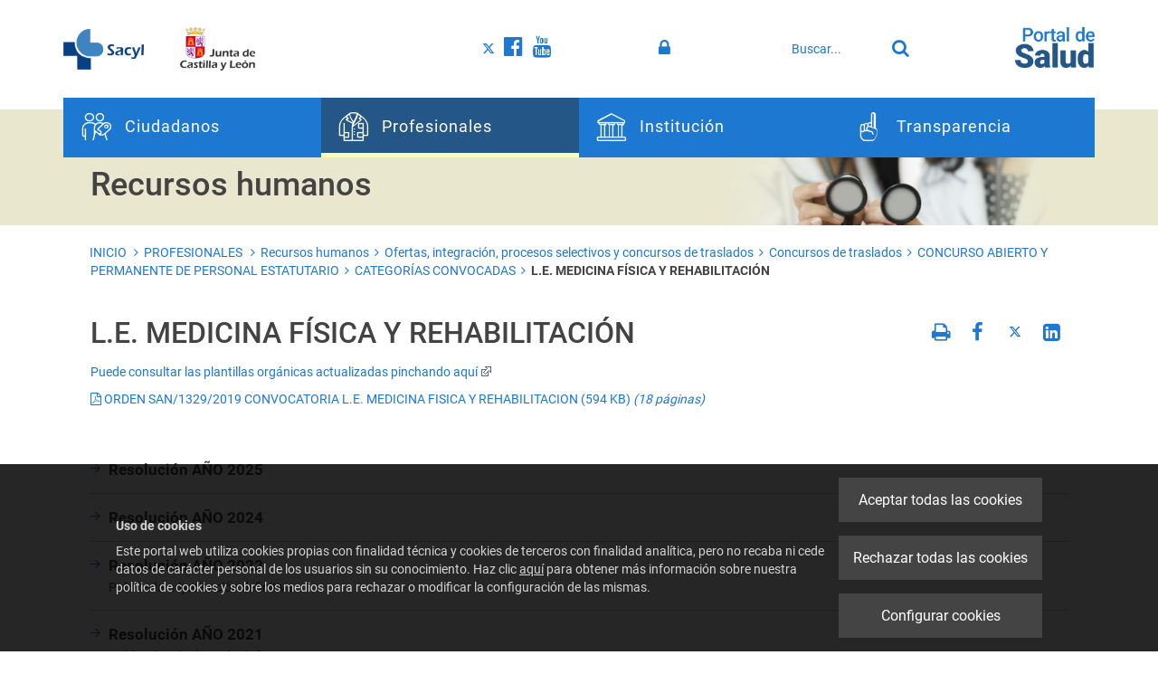

--- FILE ---
content_type: text/html;charset=UTF-8
request_url: https://www.saludcastillayleon.es/profesionales/es/concursostraslados/concurso-abierto-permanente-personal-estatutario/categorias-convocadas/l-medicina-fisica-rehabilitacion
body_size: 14398
content:







<!DOCTYPE html>
<html lang="es" dir="ltr">
<head prefix="dcterms: http://purl.org/dc/terms/# og: http://ogp.me/ns#">
	



	<title>L.E. MEDICINA FÍSICA Y REHABILITACIÓN | Profesionales</title>

	











	<meta name="viewport" content="width=device-width, height=device-height, initial-scale=1.0, minimum-scale=1.0, maximum-scale=5.0"/>
	<meta http-equiv="X-UA-Compatible" content="IE=edge"/>
	<meta http-equiv="Content-Type" content="text/html; charset=UTF-8"/>
	<meta name="description" content="Puede consultar las plantillas orgánicas actualizadas pinchando aquí ORDEN SAN/1329/2019 CONVOCATORIA L.E. MEDICINA FISICA Y REHABILITACION (594 KB) (18..."/>
	<meta name="keywords"    content="Junta, Castilla y Le&amp;oacute;n, Sanidad, Salud, Sacyl"/>
	<meta name="generator"   content="Proxia&#169; Premium Edition 2017"/>
	<meta name="language"    content="es"/>

	
	<meta property="dcterms:identifier"      content="www.proxiasuite.com"/>
	<meta property="dcterms:coverage"        content="Divisa iT, Spain; Lat: 41.515899 N Long: -4.718870 W"/>
	<meta property="dcterms:creator"         content="Divisa Inform&aacute;tica y Telecomunicaciones"/>
	<meta property="dcterms:publisher"       content="Divisa Inform&aacute;tica y Telecomunicaciones"/>
	<meta property="dcterms:rights"          content="Copyright &copy; 2017"/>
	<meta property="dcterms:title"           content="L.E. MEDICINA FÍSICA Y REHABILITACIÓN"/>
	<meta property="dcterms:subject"         content="Junta, Castilla y Le&amp;oacute;n, Sanidad, Salud, Sacyl"/>
	<meta property="dcterms:description"     content="Proxia&#169; Suite es una plataforma desarrollada por Divisa Inform&aacute;tica y Telecomunicaciones"/>
	<meta property="dcterms:language"        content="es"/>

	
	<meta name="twitter:card"            content="summary_large_image"/>
	<meta name="twitter:site"            content="@proxiasuite"/>
	<meta name="twitter:title"           content="L.E. MEDICINA FÍSICA Y REHABILITACIÓN"/>
	<meta name="twitter:description"     content="Puede consultar las plantillas orgánicas actualizadas pinchando aquí ORDEN SAN/1329/2019 CONVOCATORIA L.E. MEDICINA FISICA Y REHABILITACION (594 KB) (18..."/>
	

	
	<meta property="og:type"             content="website" />
	<meta property="og:title"            content="L.E. MEDICINA FÍSICA Y REHABILITACIÓN"/>
	<meta property="og:site_name"        content="Portal de Salud de la Junta de Castilla y Le&oacute;n"/>
	<meta property="og:description"      content="Puede consultar las plantillas orgánicas actualizadas pinchando aquí ORDEN SAN/1329/2019 CONVOCATORIA L.E. MEDICINA FISICA Y REHABILITACION (594 KB) (18..."/>
	<meta property="og:url"              content="https://www.saludcastillayleon.es/profesionales/es/concursostraslados/concurso-abierto-permanente-personal-estatutario/categorias-convocadas/l-medicina-fisica-rehabilitacion"/>
	

	
	

			
	<link rel="icon" href="/favicon.ico"/>
	<link rel="shortcut icon" href="/favicon.ico"/>

	
	
	
	<link rel="canonical" href="https://www.saludcastillayleon.es/profesionales/es/concursostraslados/concurso-abierto-permanente-personal-estatutario/categorias-convocadas/l-medicina-fisica-rehabilitacion" />
<link rel="alternate" hreflang="es" href="https://www.saludcastillayleon.es/profesionales/es/concursostraslados/concurso-abierto-permanente-personal-estatutario/categorias-convocadas/l-medicina-fisica-rehabilitacion" />
<link rel="alternate" hreflang="en" href="https://www.saludcastillayleon.es/profesionales/en/concursostraslados/concurso-abierto-permanente-personal-estatutario/categorias-convocadas/l-medicina-fisica-rehabilitacion" />
<link rel="alternate" hreflang="fr" href="https://www.saludcastillayleon.es/profesionales/fr/concursostraslados/concurso-abierto-permanente-personal-estatutario/categorias-convocadas/l-medicina-fisica-rehabilitacion" />


	
	

	
		<link rel="stylesheet" type="text/css" href="/sanidad/css/font-opensans.css?nc=1765926000000"/>
	
	
		<link rel="stylesheet" type="text/css" href="/sanidad/css/font-roboto.css?nc=1765926000000"/>
	

	
    
        
        
        
        
        <!--[if IE]><link id="proxia-stylesheet" rel="stylesheet" type="text/css" href="/sanidad/cm/css/profesionales.css?chunk=true"/><![endif]-->
        <!--[if !IE]>--><link id="proxia-stylesheet" rel="stylesheet" type="text/css" href="/sanidad/cm/css/profesionales.css"/><!--<![endif]-->
        
	
	
	
        
	


	
  	


	<!--[if lte IE 7]><link rel="stylesheet" type="text/css" href="/sanidad/css/cmclient/ie.css?nc=1765926000000"/><![endif]-->
	<!--[if IE 8]><link rel="stylesheet" type="text/css" href="/sanidad/css/ie8.css?nc=1765926000000"/><![endif]-->
	<!--[if IE 9]><link rel="stylesheet" type="text/css" href="/sanidad/css/cmclient/ie9.css?nc=1765926000000"/><![endif]-->
	
	<link type="text/css" rel="stylesheet" href="/sanidad/css/webs/web_profesionales.css?nc=1765926000000" />



	
	

	
	
	<link id="proxia-css-sys" rel="stylesheet" type="text/css" href="/sanidad/css-sys/css-system.css?nc=1765926000000" />

	
	<script type="text/javascript">
	<!--
	var _rootWeb = "/sanidad";
	var _basePath = "/sanidad/cm";
	var _user = {"fullname":"Invitado del sistema","userLocale":"es_ES","roles":["guest","guest","only_guest","SYS$f3SFiliGvdApOB5/"],"securityConstraints":["anonymous","guest","DVNoteBook.admin","sharedDisk.User","DVFavorites.user","DVIFrame.user","DVNoteBook.user"]};
	var _isSSL = (location.href.indexOf("https://") == 0)?true:false;
	var _fullWeb = (_isSSL)?"https://www.saludcastillayleon.es/sanidad":"http://www.saludcastillayleon.es/sanidad";
	var _userLocale = "es_ES";
	var _userLocaleLang = "es";
	var _userLocaleCountry = "ES";
	var _directionality = "ltr";
	var _currentWeb = "profesionales";
	var _currentDomain = "";
	var _currentTemplate = "/tkContent";
	var _currentUrl = "/profesionales/es/concursostraslados/concurso-abierto-permanente-personal-estatutario/categorias-convocadas/l-medicina-fisica-rehabilitacion";
	
	var _login = "guest";
	
	var _idmobdev = "0";
	var _userDeviceAlias = "device#0";
	var _idContent = '1410400';
	var _noCache = "nc=1765926000000";
	var _compatibilityMode = '2';
	var _cookieDomain = ''
    var _clusterMapAlt = '{0} {1} en los alrededores'


	
	var locationSettings = {
		basePath: '/sanidad/cm',
		noTownSelected: 'No ha seleccionado ninguna ciudad, aseg&uacute;rese de que es lo que desea.',
		countryField: 'Seleccione el pa&iacute;s',
		stateField: 'Seleccione la provincia',
		townField: 'Escriba la localidad',
		legend: 'Datos de localizaci&oacute;n',
		municipality: '(Municipio)',
		hideCountry: true,
		allowEmptyTown: true,
		bootstrap: true,
		autoFocus: false,
        searchOnMunicipalities: false
	};

	
	var photoSwipeText = {
		closePhoto: 'Cerrar (Esc)',
		prevPhoto: 'Anterior (Tecla &quot;&lt;&quot;)',
		nextPhoto: 'Siguiente (Tecla &quot;&gt;&quot;)',
		zoomInOut: 'Hacer zoom',
		toggleFullscreen: 'Pantalla completa',
		sharePhoto: 'Compartir',
		loadErrMsg: '<a href=\u0022%url%\u0022 target=\u0022_blank\u0022>El fichero multimedia<\u002Fa> no ha podido ser cargado.',
		shareOnFacebook: 'Compartir en Facebook',
		shareOnTwitter: 'Compartir en Twitter',
		shareOnPinterest: 'Compartir en Pinterest',
		downloadMedia: 'Descargar fichero',
		psAuthor: 'Autor:'
	};

    
    var _toggleNavigation = "Menú de Navegación";
    var _toggleNavigationOpened = "MenÃº abierto. Ocultar opciones de navegaci&#xF3;n";
    var _toggleNavigationClosed = "Menu cerrado. Mostrar opciones de navegaci&#xF3;n";

    
    var _periodFormat =  "del [0] al [1]";
    var _approximatePeriod = "[0] (fechas orientativas)";

	
	var dtp_goToday = "Ir a hoy";
	var dtp_clearSelection = "Limpiar selección";
	var dtp_closePicker = "Cerrar el selector";
	var dtp_selectMonth = "Seleccionar mes";
	var dtp_prevMonth = "Mes anterior";
	var dtp_nextMonth = "Mes siguiente";
	var dtp_selectYear = "Seleccionar año";
	var dtp_prevYear = "Año anterior";
	var dtp_nextYear = "Año siguiente";
	var dtp_selectDecade = "Seleccionar década";
	var dtp_prevDecade = "Década anterior";
	var dtp_nextDecade = "Década siguiente";
	var dtp_prevCentury = "Siglo anterior";
	var dtp_nextCentury = "Siglo siguiente";
	var dtp_pickHour = "Seleccionar hora";
	var dtp_incrementHour = "Incrementar hora";
	var dtp_decrementHour = "Decrementar hora";
	var dtp_pickMinute = "Seleccionar minuto";
	var dtp_incrementMinute = "Incrementar minuto";
	var dtp_decrementMinute = "Decrementar minuto";
	var dtp_pickSecond = "Seleccionar segundo";
	var dtp_incrementSecond = "Incrementar segundo";
	var dtp_decrementSecond = "Decrementar segundo";
	var dtp_togglePeriod = "Cambiar periodo";
	var dtp_selectTime = "Seleccionar fecha";
	var dtp_dateFormat = "DD\u002FMM\u002FYYYY";
	var dtp_timeFormat = "H:mm";
	var dtp_helpKey = "Pulsa \u0022h\u0022 para ayuda";
	var dtp_helpTitle = "Navegaci&oacute;n con teclado del calendario";
	var dtp_helpText = "<ul><li>flecha derecha avanza un d&iacute;a<\u002Fli><li>flecha izquierda retrocede un d&iacute;a<\u002Fli><li>flecha abajo avanza una semana<\u002Fli><li>flecha arriba retrocede una semana<\u002Fli><li>avpag avanza un mes<\u002Fli><li>repag retrocede un mes<\u002Fli><li>Ctrl+abajo avanza un a&ntilde;o<\u002Fli><li>Ctrl+arriba retrocede un a&ntilde;o<\u002Fli><\u002Ful>";

	
	var searchInputText = "Buscar";
	var seeAllTextTitle = 'Ver todo';
	var seeLessTextTitle = 'Ver menos';
	var moreInformation = 'M&aacute;s informaci&oacute;n';
	var nextText = 'Diapositiva siguiente';
	var prevText = 'Diapositiva anterior';
	var playText = 'Continuar carrusel';
	var pauseText = 'Pausar carrusel';
	var sliderText = 'Diapositiva';
	var sliderCountText = 'N&uacute;mero de diapositivas';
	var closeText = 'Cerrar';
	var replyToText = 'Responder a <strong>{0}<\u002Fstrong>';
	var commentSuccess = 'Comentario enviado con &eacute;xito. Gracias por su participaci&oacute;n.';
	var xformsDateFormat = 'DD\u002FMM\u002FYYYY';
	var xformsTimeFormat = 'H:mm';
	var decimalFormat = ',';
	var loadingText = 'Cargando...';
	var sendingText = 'Enviando...';
	var deletingText = 'Borrando...';
	var sociallockerHeader = 'CONTENIDO BLOQUEADO';
	var sociallockerMessage = 'Para seguir leyendo comparte este contenido en tu red social';
	var backToTopText = 'Volver arriba';
	var optNavigatorText = 'Est&aacute;s usando un navegador que no es compatible o est&aacute; obsoleto. Considera la posibilidad de cambiar de navegador.';
	var jumpToContent = 'Saltar al contenido';
	var jumpToContentTitle = 'Saltar navegaci&oacute;n e ir al contenido de la p&aacute;gina';
	var errorText = 'Errores';
	
	
	var zoomIn = 'Aumentar nivel de zoom';
	var zoomOut = 'Disminuir nivel de zoom';
	var typeControlTitle = 'Mapa';
	var roadmap = 'Mapa de carreteras';
	var satellite = 'Sat&eacute;lite';
	var hybrid = 'Hibrido';
	var terrain = 'Terreno';
	
	
	var _googleMapKeyboardIcon = 'Icono';
	var _googleMapKeyboardIconDescription = 'Descripción del icono';
	
	//-->
	</script>
    <script type="text/javascript" src="/sanidad/javaScript/react/polyfills.production.min.js?nc=1765926000000"></script>
	
	<script type="text/javascript" src="/sanidad/javaScript/proxia.js?nc=1765926000000"></script>

	
	<script type="text/javascript" src="/sanidad/javaScript/jquery.min.js?nc=1765926000000"></script>
	<script type="text/javascript" src="/sanidad/javaScript/jquery-migrate.min.js?nc=1765926000000"></script>
	<script type="text/javascript">
		jQuery.UNSAFE_restoreLegacyHtmlPrefilter();
		jQuery['browser'] = browserDetails;
	</script>
    <!-- Expresiones de fechas -->
    <script type="text/javascript">
    <!--
    resolveDateExpressions();
    //-->
    </script>

	<script src="https://www.google.com/recaptcha/api.js" async defer></script>
	
	<script type="text/javascript" src="/sanidad/javaScript/bootstrap/js/bootstrap.min.js?nc=1765926000000"></script>
	<script type="text/javascript">$.fn.bstooltip = $.fn.tooltip.noConflict();</script>
    <script type="text/javascript" src="/sanidad/javaScript/imagesloaded.min.js?nc=1765926000000"></script>
	<script type="text/javascript" src="/sanidad/javaScript/jquery.easy.slider.js?nc=1765926000000"></script>
	<script type="text/javascript" src="/sanidad/javaScript/toastr/toastr.min.js?nc=1765926000000"></script>
	<!--[if gte IE 9]><!--><script type="text/javascript" src="/sanidad/javaScript/hammer.min.js?nc=1765926000000"></script><!--<![endif]-->

	<script type="text/javascript" src="/sanidad/javaScript/moment/min/moment.min.js?nc=1765926000000"></script>
	
		<script type="text/javascript" src="/sanidad/javaScript/moment/locale/es.js?nc=1765926000000"></script>
		
			<script type="text/javascript" src="/sanidad/javaScript/moment/locale/es-es.js?nc=1765926000000"></script>
		
	

	<!--[if lt IE 9]>
	<script type="text/javascript" src="/sanidad/javaScript/css3-mediaqueries.js?nc=1765926000000"></script>
	<script type="text/javascript" src="/sanidad/javaScript/html5shiv.min.js?nc=1765926000000"></script>
	<script type="text/javascript" src="/sanidad/javaScript/respond.min.js?nc=1765926000000"></script>
	<![endif]-->

	
	
	
	

    
    <script type="text/javascript">
    var xformsCustomPath = '/sanidad/javaScript/proxia.xforms.custom.js?nc=1765926000000';
    </script>
	<script type="text/javascript" src="/sanidad/javaScript/init.js?nc=1765926000000"></script>
	<script type="text/javascript" src="/sanidad/javaScript/init_web.js?nc=1765926000000"></script>

	
	<script type="text/javascript" src="/sanidad/javaScript/webs/web_profesionales.js?nc=1765926000000"></script>



	
	

	
	


<script type="text/javascript">
<!--
    var cookieNoticeTitle   = 'Uso de cookies';
    
    var cookieConfigurationUrl = '/profesionales/es/politica-cookies';
    var cookieNoticeContent = 'Este portal web utiliza cookies propias con finalidad t&eacute;cnica y cookies de terceros con finalidad anal&iacute;tica, pero no recaba ni cede datos de car&aacute;cter personal de los usuarios sin su conocimiento. Haz clic <a href=\u0022https:\u002F\u002Fwww.saludcastillayleon.es\u002Fes\u002Fpolitica-cookies\u0022>aqu&iacute<\u002Fa> para obtener m&aacute;s informaci&oacute;n sobre nuestra pol&iacute;tica de cookies y sobre los medios para rechazar o modificar la configuraci&oacute;n de las mismas.';
    var cookieNoticeAccept  = 'Aceptar todas las cookies';
    var cookieNoticeReject  = 'Rechazar todas las cookies';
    var cookieNoticeConfig  = 'Configurar cookies';


	// Google Analytics
	var googleAnalyticsSent = false;
	gpdrPolicy.init(new Gpdr({alias:'analytics',name:'Cookies analíticas',
                              description: 'Este conjunto de cookies nos permiten medir su comportamiento en el portal, páginas más visitadas, puntos de abandono, navegadores o dispositivos más empleados, etc. Utilizamos estas funciones para mejorar los contenidos que ofrecemos, y mejorar su experiencia de usuario.',
                              onAccept:function() {
                                    loadScript({url: '/sanidad/javaScript/cmclient/ga.js?nc=1765926000000',
                                        success:function(){
                                            // Llamamos a la funciÃ³n de inicializaciÃ³n de GA
                                            if(typeof(sendGoogleAnalytics) == "function" && !googleAnalyticsSent) {
                                                sendGoogleAnalytics(true);
                                                googleAnalyticsSent = true;
                                            }
                                        }});
                              }}));

	// Reproducciones de video de distintas fuentes soportadas por Proxia
	gpdrPolicy.init(new Gpdr({alias:'video',name:'Embeber videos de terceros proveedores',
                              description: 'Este conjunto de cookies permiten que le mostremos dentro del portal videos embebidos de Youtube y otros terceros proveedores. Si no habilita esta opción podrá seguir viendo los videos, pero estos se mostrarán en una nueva ventana controlada por el proveedor.   ',
                              base:['youtube','youtu.be','brightcove','dalealplay','vimeo']}));

	// Redes sociales (Twitter y Facebook)
	
	
    gpdrPolicy.init(new Gpdr({alias:'social',
                              name:'Embeber timelines de Twitter y Facebook',
                              description:'Este conjunto de cookies permiten que mostremos dentro del portal nuestra actividad en redes sociales. Si no habilita esta opción podrá visualizar nuestra actividad a través de enlaces a dichas redes dispuestos en la cabecera del portal.',
                              onAccept: function() {
                                  if($('a.twitter-timeline').length>0) {
                                      loadScript({url: '//platform.twitter.com/widgets.js'});
                                  }
								  if($('div.fb-page').length>0) {
									  (function(d, s, id) {
										  var js, fjs = d.getElementsByTagName(s)[0];
										  if (d.getElementById(id)) return;
										  js = d.createElement(s); js.id = id;
										  js.src = "//connect.facebook.net/es_ES/sdk.js#xfbml=1&version=v2.5";
										  fjs.parentNode.insertBefore(js, fjs);
									  }(document, 'script', 'facebook-jssdk'));
								  }
                              }}));
    

    // Inicializamos la politica de gpdr una vez el DOM aplique (lo hace internamente), en cualquier momento se
	// podrÃ­an aÃ±adir otros elementos
	gpdrPolicy.apply();

//-->
</script>



	
	



	
	
		
		
			<script type="text/javascript" src="/sanidad/javaScript/init_custom.js?nc=1765926000000"></script>
		
	


</head>


<body class="mainBody  contentContainer content-ninguna
 profesionales content-path-6">
	

















	<div role="region" aria-labelledby="page-title">
	<h1 id="page-title" class="sr-only">Profesionales</h1>
	</div>
	<div class="proxia-grid proxia-outer-grid container-fluid">
<div class="row proxia-row"><div class="ps-header col-xs-12 proxia-column"><div class="row proxia-row"><div class="container col-xs-12 proxia-column"><div class="row proxia-row"><div class="ps-head-logos col-lg-4 col-xs-12 col-sm-4 proxia-column">




<div class="cmBanners ps-logos-banner banner-ps-logos"><ul class="cmBannersHorizontalMode nColumns nColumns_2"><li class="cmBannersRelativePosition"><div class="ps-logoSacyl"><a href="/sanidad/cm" class="cmBannerLink" title="SACYL - Sanidad"><img src="/sanidad/cm/profesionales/images?locale=es_ES&amp;idMmedia=1192639" class="bannerNormalImage" width="135" height="68" alt="SACYL - Sanidad" /></a></div></li><li class="cmBannersRelativePosition"><div class="ps-logojcyl"><a href="https://www.jcyl.es/" class="cmBannerLink" title="Junta de Castilla y León. Este enlace se abrirá en una ventana nueva." target="_blank"><img src="/sanidad/cm/profesionales/images?locale=es_ES&amp;idMmedia=1192637" class="bannerNormalImage" width="124" height="72" alt="Junta de Castilla y León" /></a></div></li></ul></div>
</div><div class="ps-header-elements col-lg-6 col-xs-12 col-sm-6 proxia-column"><div class="row proxia-row"><div class="col-lg-4 col-xs-5 col-sm-4 proxia-column">




<div class="cmMenuBox  menu-ps-social">
	<div class="cmMenuDefault cmMenuHorizontal"><div class="cmMenuTitle sr-only">Social</div><ul class="cmMenuLevel1 numElements3"><li class="cmMenuItem1 odd"><a href="https://twitter.com/Salud_JCYL" target="_blank" class="cmMenuLink"><span class="cmMenuTitle"><span class="cmMenuTitleIcon fa fa-twitter twitter"></span><span class="cmMenuTitleText">Visítanos en Twitter</span></span><span class="sr-only"> Enlace a una aplicación externa.</span></a></li>
<li class="cmMenuItem2 even"><a href="https://www.facebook.com/saludcastillayleon" target="_blank" class="cmMenuLink"><span class="cmMenuTitle"><span class="cmMenuTitleIcon fa fa-facebook-official facebook"></span><span class="cmMenuTitleText">Visítanos en Facebook</span></span><span class="sr-only"> Enlace a una aplicación externa.</span></a></li>
<li class="cmMenuItem3 odd"><a href="https://www.youtube.com/user/saludcastillayleon" target="_blank" class="cmMenuLink"><span class="cmMenuTitle"><span class="cmMenuTitleIcon fa fa-youtube youtube"></span><span class="cmMenuTitleText">Visítanos en Youtube</span></span><span class="sr-only"> Enlace a una aplicación externa.</span></a></li>
</ul>
</div>


</div>
</div><div class="super- col-lg-4 col-xs-3 col-sm-4 proxia-column">



<div class="authInternalOptions clearfix">
	<noscript>
		<iframe title="Proxia iframe" src="/sanidad/cm/profesionales/DVCmAuthentication.1.1.tkContent.1410400/tkAuthenticationName"></iframe>
	</noscript>
</div>
</div><div class="col-lg-4 col-xs-4 proxia-column">




<div class="simpleSearcherBox ">
	<script type="text/javascript">
<!--
   function checkPattern_1(elm) {
       if (elm.value.length==0){
           window.alert("Debe introducir algún criterio de búsqueda");
           return false;
       }
   }
//-->
</script>
<form id="simpleSearcher_1" action="/profesionales/es/buscar#results" method="get" role="search" onsubmit="return checkPattern_1(this.simpleSearchPattern);">
<input type="hidden" name="formName" value="simpleSearchForm" />
<div class="input-group input-group-sm">
<input type="hidden" name="formName" value="simpleSearchForm" />
   <input type="hidden" name="lookForType" id="lookForTypess_1" value="0" />
   <input type="hidden" name="sortIndex" id="sortIndexss_1" value="0" />
       <div class="sr-only">
           <label for="simpleSearchPattern_1" class="cmSearchLabel">Buscar</label>
       </div>
           <input type="text" id="simpleSearchPattern_1" name="simpleSearchPattern" data-search="true" maxlength="80" placeholder="Buscar..." class="form-control" />
       <div class="input-group-btn">
           <button type="submit" class="btn btn-default"><span class="fa fa-search"></span> <span class="sr-only">Buscar</span></button>       </div>
</div>
</form>

</div>
</div></div></div><div class="none col-lg-2 col-xs-2 proxia-column">




<div class="cmBanners ps-logo-ps banner-ps-logoPortal"><div class="cmBannersRelativePosition standalone"><div class="ps-logoPortalSalud"><a href="/sanidad/cm" class="cmBannerLink" title="Portal de Salud"><img src="/sanidad/cm/profesionales/images?locale=es_ES&amp;idMmedia=1225184" class="bannerNormalImage" width="133" height="68" alt="Portal de Salud" /></a></div></div></div>
</div></div><div class="row proxia-row"><div class="col-xs-12 proxia-column">




<div class="cmMenuBox mainMenu subheader-fixed menu-ps-main">
	<div class="cmMenuDefault cmMenuHorizontal"><div class="cmMenuTitle sr-only">Principal</div><ul class="cmMenuLevel1 numElements4"><li class="cmMenuItem1 odd hasSubelements numSubelements4"><a href="/sanidad/cm?locale=es_ES" class="cmMenuLink"><span class="cmMenuTitle"><span class="cmMenuTitleIcon dvi-citizens"></span><span class="cmMenuTitleText">Ciudadanos</span></span></a><div class="cmMenuLevelContainer2"><ul class="cmMenuLevel2"><li class="cmMenuItem1 odd"><span class="cmMenuLink"><span class="cmMenuTitle">Ciudadanos</span></span><p class="cmMenuDescription">Información útil sobre salud y servicios para el ciudadano</p></li>
<li class="cmMenuItem2 even hasSubelements numSubelements17"><span class="cmMenuLink"><span class="cmMenuTitle">Salud</span></span><div class="cmMenuLevelContainer3"><ul class="cmMenuLevel3"><li class="cmMenuItem1 odd"><a href="/es/salud-integral-mujer" class="cmMenuLink"><span class="cmMenuTitle">Salud integral de la mujer</span></a></li>
<li class="cmMenuItem2 even"><a href="/es/salud-estilos-vida" class="cmMenuLink"><span class="cmMenuTitle">Salud y estilos de vida</span></a></li>
<li class="cmMenuItem3 odd"><a href="/es/protege-salud/salud-materno-infantil" class="cmMenuLink"><span class="cmMenuTitle">Salud materno infantil</span></a></li>
<li class="cmMenuItem4 even"><a href="/es/protege-salud/salud-infantil" class="cmMenuLink"><span class="cmMenuTitle">Salud infantil</span></a></li>
<li class="cmMenuItem5 odd"><a href="/es/saludjoven" class="cmMenuLink"><span class="cmMenuTitle">Salud joven</span></a></li>
<li class="cmMenuItem6 even"><a href="/es/salud-mayores" class="cmMenuLink"><span class="cmMenuTitle">Salud de los mayores</span></a></li>
<li class="cmMenuItem7 odd"><a href="/es/salud-viajero" class="cmMenuLink"><span class="cmMenuTitle">Salud del viajero</span></a></li>
<li class="cmMenuItem8 even"><a href="/es/enfermedades-problemas-salud" class="cmMenuLink"><span class="cmMenuTitle">Enfermedades y problemas de salud</span></a></li>
<li class="cmMenuItem9 odd"><a href="https://www.saludcastillayleon.es/escueladepacientes/es" class="cmMenuLink"><span class="cmMenuTitle">Escuela de Pacientes</span></a></li>
<li class="cmMenuItem10 even"><a href="/es/vacunaciones" class="cmMenuLink"><span class="cmMenuTitle">Vacunaciones</span></a></li>
<li class="cmMenuItem11 odd"><a href="/es/seguridadalimentaria" class="cmMenuLink"><span class="cmMenuTitle">Seguridad alimentaria</span></a></li>
<li class="cmMenuItem12 even"><a href="/es/sanidadambiental" class="cmMenuLink"><span class="cmMenuTitle">Sanidad ambiental</span></a></li>
<li class="cmMenuItem13 odd"><a href="/es/asociaciones-pacientes-familiares" class="cmMenuLink"><span class="cmMenuTitle">Asociaciones de pacientes</span></a></li>
<li class="cmMenuItem14 even"><a href="/es/sanidad-mortuoria" class="cmMenuLink"><span class="cmMenuTitle">Sanidad mortuoria</span></a></li>
<li class="cmMenuItem15 odd"><a href="/profesionales/es/ordenacion-farmaceutica/productos-cosmeticos" class="cmMenuLink"><span class="cmMenuTitle">Productos cosméticos</span></a></li>
<li class="cmMenuItem16 even"><a href="/profesionales/es/ordenacion-farmaceutica/farmacovigilancia" class="cmMenuLink"><span class="cmMenuTitle">Farmacovigilancia</span></a></li>
<li class="cmMenuItem17 odd"><a href="https://www.saludcastillayleon.es/saludcomunitaria" class="cmMenuLink"><span class="cmMenuTitle">Salud Comunitaria</span></a></li>
</ul>
</div></li>
<li class="cmMenuItem3 odd hasSubelements numSubelements13"><span class="cmMenuLink"><span class="cmMenuTitle">Información</span></span><div class="cmMenuLevelContainer3"><ul class="cmMenuLevel3"><li class="cmMenuItem1 odd"><a href="/es/lista-espera" class="cmMenuLink"><span class="cmMenuTitle">Lista de espera</span></a></li>
<li class="cmMenuItem2 even"><a href="/es/asistencia-sanitaria" class="cmMenuLink"><span class="cmMenuTitle">Asistencia sanitaria</span></a></li>
<li class="cmMenuItem3 odd"><a href="/es/derechos-deberes" class="cmMenuLink"><span class="cmMenuTitle">Derechos y deberes</span></a></li>
<li class="cmMenuItem4 even"><a href="/es/castellanos-leoneses-exterior" class="cmMenuLink"><span class="cmMenuTitle">Castellanos y Leoneses en el exterior</span></a></li>
<li class="cmMenuItem5 odd"><a href="/es/transfronteriza" class="cmMenuLink"><span class="cmMenuTitle">Asistencia sanitaria transfronteriza</span></a></li>
<li class="cmMenuItem6 even"><a href="/es/convenio-especial" class="cmMenuLink"><span class="cmMenuTitle">Convenio especial</span></a></li>
<li class="cmMenuItem7 odd"><a href="/es/prestaciones-ayudas" class="cmMenuLink"><span class="cmMenuTitle">Prestaciones y ayudas</span></a></li>
<li class="cmMenuItem8 even"><a href="/es/incapacidad-temporal/campanas-anteriores" class="cmMenuLink"><span class="cmMenuTitle">Incapacidad temporal</span></a></li>
<li class="cmMenuItem9 odd"><a href="/es/farmacia-medicamentos" class="cmMenuLink"><span class="cmMenuTitle">Farmacia y medicamentos</span></a></li>
<li class="cmMenuItem10 even"><a href="/es/asistencia-sanitaria/urgencias-emergencias" class="cmMenuLink"><span class="cmMenuTitle">Urgencias y emergencias</span></a></li>
<li class="cmMenuItem11 odd"><a href="/es/donaciones-trasplantes" class="cmMenuLink"><span class="cmMenuTitle">Donaciones y trasplantes</span></a></li>
<li class="cmMenuItem12 even"><a href="/es/actuaciones-financiadas-fondos-europeos" class="cmMenuLink"><span class="cmMenuTitle">Actuaciones financiadas con fondos europeos</span></a></li>
<li class="cmMenuItem13 odd"><a href="/es/enlaces-interes" class="cmMenuLink"><span class="cmMenuTitle">Enlaces de Interés</span></a></li>
</ul>
</div></li>
<li class="cmMenuItem4 even hasSubelements numSubelements12"><span class="cmMenuLink"><span class="cmMenuTitle">Servicios</span></span><div class="cmMenuLevelContainer3"><ul class="cmMenuLevel3"><li class="cmMenuItem1 odd"><a href="/es/citaprevia" class="cmMenuLink"><span class="cmMenuTitle">Cita Previa con su Centro de Salud</span></a></li>
<li class="cmMenuItem2 even"><a href="/es/serviciosonline/carpeta-paciente" class="cmMenuLink"><span class="cmMenuTitle">Carpeta del Paciente</span></a></li>
<li class="cmMenuItem3 odd"><a href="/es/sacylconecta" class="cmMenuLink"><span class="cmMenuTitle">SACYL Conecta</span></a></li>
<li class="cmMenuItem4 even"><a href="https://hcdsns.saludcastillayleon.es/hcdSnsWeb/ciudadano/indexAction.do" target="_blank" class="cmMenuLink"><span class="cmMenuTitle">Acceso a la Historia Clínica Digital del Sistema Nacional de Salud</span><span class="sr-only"> Enlace a una aplicación externa.</span></a></li>
<li class="cmMenuItem5 odd"><a href="/es/serviciosonline/buscadores-recursos-sanitarios" class="cmMenuLink"><span class="cmMenuTitle">Buscadores de recursos sanitarios</span></a></li>
<li class="cmMenuItem6 even"><a href="/institucion/es/centros-servicios-establecimientos-sanitarios" class="cmMenuLink"><span class="cmMenuTitle">Centros, Servicios y Establecimientos sanitarios</span></a></li>
<li class="cmMenuItem7 odd"><a href="/es/serviciosonline/tarjeta-sanitaria" class="cmMenuLink"><span class="cmMenuTitle">Tarjeta sanitaria</span></a></li>
<li class="cmMenuItem8 even"><a href="/es/serviciosonline/reclamaciones-sugerencias" class="cmMenuLink"><span class="cmMenuTitle">Reclamaciones y sugerencias</span></a></li>
<li class="cmMenuItem9 odd"><a href="/es/serviciosonline/registro-instrucciones-previas" class="cmMenuLink"><span class="cmMenuTitle">Registro de Instrucciones Previas</span></a></li>
<li class="cmMenuItem10 even"><a href="/es/serviciosonline/hazte-donante-organos" class="cmMenuLink"><span class="cmMenuTitle">Hazte donante de órganos</span></a></li>
<li class="cmMenuItem11 odd"><a href="https://www.tramitacastillayleon.jcyl.es/web/jcyl/AdministracionElectronica/es/Plantilla100ListadoTramite/1251181053840/_/1284181168207/DirectorioPadre" target="_blank" class="cmMenuLink"><span class="cmMenuTitle">Trámites electrónicos Consejería de Sanidad</span><span class="sr-only"> Enlace a una aplicación externa.</span></a></li>
<li class="cmMenuItem12 even"><a href="/institucion/es/centros-servicios-establecimientos-sanitarios/certificacion-condiciones-medico-sanitarias-previstas-espec" class="cmMenuLink"><span class="cmMenuTitle">Certificación espectáculos taurinos</span></a></li>
</ul>
</div></li>
</ul>
</div></li>
<li class="cmMenuItem2 even hasSubelements numSubelements4"><a href="/profesionales/es?locale=es_ES" class="cmMenuLink"><span class="cmMenuTitle"><span class="cmMenuTitleIcon dvi-professionals"></span><span class="cmMenuTitleText">Profesionales</span></span></a><div class="cmMenuLevelContainer2"><ul class="cmMenuLevel2"><li class="cmMenuItem1 odd"><span class="cmMenuLink"><span class="cmMenuTitle">Profesionales</span></span><p class="cmMenuDescription">Formación, empleo y más para el profesional sanitario</p></li>
<li class="cmMenuItem2 even hasSubelements numSubelements8"><span class="cmMenuLink"><span class="cmMenuTitle">Formación y empleo</span></span><div class="cmMenuLevelContainer3"><ul class="cmMenuLevel3"><li class="cmMenuItem1 odd current"><a href="/profesionales/es/recursos-humanos" class="cmMenuLink"><span class="cmMenuTitle">Recursos humanos</span></a></li>
<li class="cmMenuItem2 even"><a href="https://www.saludcastillayleon.es/formacion/es" onclick="javascript:window.open('https://www.saludcastillayleon.es/formacion/es','menuPopUp','toolbar=yes, location=yes, directories=yes, status=yes, menubar=yes, scrollbars=yes, resizable=yes, width=800, height=600'); return false;" onkeypress="return keyPress(event);" class="cmMenuLink"><span class="cmMenuTitle">Portal de formación</span><span class="sr-only"> Este enlace se abrirá en una ventana nueva.</span></a></li>
<li class="cmMenuItem3 odd"><a href="https://www.saludcastillayleon.es/portalmedicamento/es/" onclick="javascript:window.open('https://www.saludcastillayleon.es/portalmedicamento/es/','menuPopUp','toolbar=yes, location=yes, directories=yes, status=yes, menubar=yes, scrollbars=yes, resizable=yes, width=800, height=600'); return false;" onkeypress="return keyPress(event);" class="cmMenuLink"><span class="cmMenuTitle">Portal del medicamento</span><span class="sr-only"> Este enlace se abrirá en una ventana nueva.</span></a></li>
<li class="cmMenuItem4 even"><a href="/institucion/es/biblioteca" class="cmMenuLink"><span class="cmMenuTitle">Biblioteca sanitaria online</span></a></li>
<li class="cmMenuItem5 odd"><a href="/profesionales/es/prevencion-riesgos-laborales" class="cmMenuLink"><span class="cmMenuTitle">Prevención de Riesgos Laborales Sacyl</span></a></li>
<li class="cmMenuItem6 even"><a href="/profesionales/es/jornadas-eventos" class="cmMenuLink"><span class="cmMenuTitle">Jornadas y eventos</span></a></li>
<li class="cmMenuItem7 odd"><a href="/profesionales/es/eduroam" class="cmMenuLink"><span class="cmMenuTitle">Eduroam</span></a></li>
<li class="cmMenuItem8 even"><a href="https://www.saludcastillayleon.es/intranet-profesional/es" class="cmMenuLink"><span class="cmMenuTitle">Intranet profesional</span></a></li>
</ul>
</div></li>
<li class="cmMenuItem3 odd hasSubelements numSubelements20"><span class="cmMenuLink"><span class="cmMenuTitle">Estrategias y programas</span></span><div class="cmMenuLevelContainer3"><ul class="cmMenuLevel3"><li class="cmMenuItem1 odd"><a href="/profesionales/es/teleatencion" class="cmMenuLink"><span class="cmMenuTitle">Teleatención sanitaria</span></a></li>
<li class="cmMenuItem2 even"><a href="https://www.saludcastillayleon.es/profesionales/es/eutanasia" class="cmMenuLink"><span class="cmMenuTitle">Eutanasia. Prestación de ayuda para morir</span></a></li>
<li class="cmMenuItem3 odd"><a href="https://www.saludcastillayleon.es/investigacion/es" class="cmMenuLink"><span class="cmMenuTitle">Portal de investigación</span></a></li>
<li class="cmMenuItem4 even"><a href="/profesionales/es/calidad-seguridad-paciente" class="cmMenuLink"><span class="cmMenuTitle">Portal de Calidad y Seguridad del Paciente</span></a></li>
<li class="cmMenuItem5 odd"><a href="/profesionales/es/coordinacion-sociosanitaria" class="cmMenuLink"><span class="cmMenuTitle">Coordinación Sociosanitaria</span></a></li>
<li class="cmMenuItem6 even"><a href="/profesionales/es/cuidados-paliativos" class="cmMenuLink"><span class="cmMenuTitle">Cuidados paliativos</span></a></li>
<li class="cmMenuItem7 odd"><a href="/profesionales/es/programas-guias-clinicas" class="cmMenuLink"><span class="cmMenuTitle">Programas y guías clínicas</span></a></li>
<li class="cmMenuItem8 even"><a href="/profesionales/es/atencion-cronicos" class="cmMenuLink"><span class="cmMenuTitle">Atención a crónicos</span></a></li>
<li class="cmMenuItem9 odd"><a href="https://www.saludcastillayleon.es/institucion/es/catalogo-prestaciones/cartera-servicios" class="cmMenuLink"><span class="cmMenuTitle">Cartera de servicios</span></a></li>
<li class="cmMenuItem10 even"><a href="/profesionales/es/procesos-asistenciales" class="cmMenuLink"><span class="cmMenuTitle">Procesos asistenciales</span></a></li>
<li class="cmMenuItem11 odd"><a href="/profesionales/es/bioetica" class="cmMenuLink"><span class="cmMenuTitle">Bioética</span></a></li>
<li class="cmMenuItem12 even"><a href="/profesionales/es/compromiso-calidad-sociedades-cientificas-espana" class="cmMenuLink"><span class="cmMenuTitle">Compromiso por la calidad de las sociedades científicas</span></a></li>
<li class="cmMenuItem13 odd"><a href="/profesionales/es/donaciones-trasplantes" class="cmMenuLink"><span class="cmMenuTitle">Donaciones y trasplantes</span></a></li>
<li class="cmMenuItem14 even"><a href="/profesionales/es/violencia-genero" class="cmMenuLink"><span class="cmMenuTitle">Violencia de Género</span></a></li>
<li class="cmMenuItem15 odd"><a href="/es/serviciosonline/registro-instrucciones-previas" class="cmMenuLink"><span class="cmMenuTitle">Registro de Instrucciones Previas</span></a></li>
<li class="cmMenuItem16 even"><a href="/profesionales/es/dolor" class="cmMenuLink"><span class="cmMenuTitle">Abordaje integral del dolor</span></a></li>
<li class="cmMenuItem17 odd"><a href="/profesionales/es/innhospital" class="cmMenuLink"><span class="cmMenuTitle">Proyecto INNHOSPITAL</span></a></li>
<li class="cmMenuItem18 even"><a href="/profesionales/es/bpso" class="cmMenuLink"><span class="cmMenuTitle">Excelencia en Cuidados</span></a></li>
<li class="cmMenuItem19 odd"><a href="/profesionales/es/protocolos-indicacion-enfermera" class="cmMenuLink"><span class="cmMenuTitle">Protocolos de Indicación Enfermera</span></a></li>
<li class="cmMenuItem20 even"><a href="/profesionales/es/procesos-organizativos-atencion-primaria" class="cmMenuLink"><span class="cmMenuTitle">Procesos organizativos en Atención Primaria</span></a></li>
</ul>
</div></li>
<li class="cmMenuItem4 even hasSubelements numSubelements10"><span class="cmMenuLink"><span class="cmMenuTitle">Salud pública</span></span><div class="cmMenuLevelContainer3"><ul class="cmMenuLevel3"><li class="cmMenuItem1 odd"><a href="/profesionales/es/vacunaciones" class="cmMenuLink"><span class="cmMenuTitle">Vacunaciones</span></a></li>
<li class="cmMenuItem2 even"><a href="/profesionales/es/sanidadambiental" class="cmMenuLink"><span class="cmMenuTitle">Sanidad ambiental</span></a></li>
<li class="cmMenuItem3 odd"><a href="/profesionales/es/seguridad-alimentaria" class="cmMenuLink"><span class="cmMenuTitle">Seguridad alimentaria</span></a></li>
<li class="cmMenuItem4 even"><a href="/profesionales/es/informacion-epidemiologica" class="cmMenuLink"><span class="cmMenuTitle">Información epidemiológica</span></a></li>
<li class="cmMenuItem5 odd"><a href="/profesionales/es/saludlaboral" class="cmMenuLink"><span class="cmMenuTitle">Salud laboral</span></a></li>
<li class="cmMenuItem6 even"><a href="/profesionales/es/centinelas" class="cmMenuLink"><span class="cmMenuTitle">Red centinela sanitaria</span></a></li>
<li class="cmMenuItem7 odd"><a href="/profesionales/es/enfermedades-infecciosas" class="cmMenuLink"><span class="cmMenuTitle">Enfermedades infecciosas</span></a></li>
<li class="cmMenuItem8 even"><a href="/profesionales/es/cardiovascular" class="cmMenuLink"><span class="cmMenuTitle">Enfermedades cardiovasculares en Castilla y León</span></a></li>
<li class="cmMenuItem9 odd"><a href="/profesionales/es/ordenacion-farmaceutica" class="cmMenuLink"><span class="cmMenuTitle">Ordenación farmacéutica</span></a></li>
<li class="cmMenuItem10 even"><a href="/profesionales/es/sanidad-mortuoria" class="cmMenuLink"><span class="cmMenuTitle">Sanidad mortuoria</span></a></li>
</ul>
</div></li>
</ul>
</div></li>
<li class="cmMenuItem3 odd hasSubelements numSubelements4"><a href="/institucion/es?locale=es_ES" class="cmMenuLink"><span class="cmMenuTitle"><span class="cmMenuTitleIcon dvi-institution"></span><span class="cmMenuTitleText">Institución</span></span></a><div class="cmMenuLevelContainer2"><ul class="cmMenuLevel2"><li class="cmMenuItem1 odd"><span class="cmMenuLink"><span class="cmMenuTitle">Institución</span></span><p class="cmMenuDescription">Información institucional y para empresas</p></li>
<li class="cmMenuItem2 even hasSubelements numSubelements8"><span class="cmMenuLink"><span class="cmMenuTitle">Organización</span></span><div class="cmMenuLevelContainer3"><ul class="cmMenuLevel3"><li class="cmMenuItem1 odd"><a href="/institucion/es/organizacion/organigrama" class="cmMenuLink"><span class="cmMenuTitle">Organigrama</span></a></li>
<li class="cmMenuItem2 even"><a href="/institucion/es/organizacion/ordenacion-sistema-sanitario" class="cmMenuLink"><span class="cmMenuTitle">Ordenación del Sistema Sanitario</span></a></li>
<li class="cmMenuItem3 odd"><a href="/institucion/es/organizacion/organos-direccion-participacion" class="cmMenuLink"><span class="cmMenuTitle">Órganos de dirección y participación</span></a></li>
<li class="cmMenuItem4 even"><a href="/institucion/es/organizacion/fundaciones" class="cmMenuLink"><span class="cmMenuTitle">Fundaciones</span></a></li>
<li class="cmMenuItem5 odd"><a href="/institucion/es/datos-contacto" class="cmMenuLink"><span class="cmMenuTitle">Datos de contacto</span></a></li>
<li class="cmMenuItem6 even"><a href="/institucion/es/catalogo-prestaciones" class="cmMenuLink"><span class="cmMenuTitle">Catálogo de prestaciones</span></a></li>
<li class="cmMenuItem7 odd"><a href="/institucion/es/identidad-corporativa" class="cmMenuLink"><span class="cmMenuTitle">Identidad corporativa</span></a></li>
<li class="cmMenuItem8 even"><a href="/institucion/es/noticias" class="cmMenuLink"><span class="cmMenuTitle">Noticias</span></a></li>
</ul>
</div></li>
<li class="cmMenuItem3 odd hasSubelements numSubelements5"><span class="cmMenuLink"><span class="cmMenuTitle">Normativa</span></span><div class="cmMenuLevelContainer3"><ul class="cmMenuLevel3"><li class="cmMenuItem1 odd"><a href="/institucion/es/planes-estrategias" class="cmMenuLink"><span class="cmMenuTitle">Planes y estrategias</span></a></li>
<li class="cmMenuItem2 even"><a href="/institucion/es/recopilacion-normativa" class="cmMenuLink"><span class="cmMenuTitle">Recopilación normativa</span></a></li>
<li class="cmMenuItem3 odd"><a href="/institucion/es/alianzas-estrategicas" class="cmMenuLink"><span class="cmMenuTitle">Alianzas estratégicas</span></a></li>
<li class="cmMenuItem4 even"><a href="/institucion/es/resumen-bocyl-legislacion-sanitaria" class="cmMenuLink"><span class="cmMenuTitle">Resumen Bocyl Legislación Sanitaria</span></a></li>
<li class="cmMenuItem5 odd"><a href="/institucion/es/estrategia-regional-desarrollo-sostenible" class="cmMenuLink"><span class="cmMenuTitle">Estrategia Regional de Desarrollo Sostenible</span></a></li>
</ul>
</div></li>
<li class="cmMenuItem4 even hasSubelements numSubelements9"><span class="cmMenuLink"><span class="cmMenuTitle">Empresas</span></span><div class="cmMenuLevelContainer3"><ul class="cmMenuLevel3"><li class="cmMenuItem1 odd"><a href="/institucion/es/empresas/compra-centralizada" class="cmMenuLink"><span class="cmMenuTitle">Compra centralizada</span></a></li>
<li class="cmMenuItem2 even"><a href="/institucion/es/empresas/contratacion-administrativa" class="cmMenuLink"><span class="cmMenuTitle">Contratación administrativa</span></a></li>
<li class="cmMenuItem3 odd"><a href="/institucion/es/empresas/conciertos-asistencia-sanitaria" class="cmMenuLink"><span class="cmMenuTitle">Conciertos de asistencia sanitaria</span></a></li>
<li class="cmMenuItem4 even"><a href="/institucion/es/empresas/estandares-ingenieria-arquitectura" class="cmMenuLink"><span class="cmMenuTitle">Estándares de ingeniería y arquitectura</span></a></li>
<li class="cmMenuItem5 odd"><a href="/institucion/es/estandaresint" class="cmMenuLink"><span class="cmMenuTitle">Estándares de integración</span></a></li>
<li class="cmMenuItem6 even"><a href="/institucion/es/empresas/rd-152f6d/registro-desfibriladores-externos-semiautomaticos-desa" class="cmMenuLink"><span class="cmMenuTitle">Registro de desfibriladores</span></a></li>
<li class="cmMenuItem7 odd"><a href="/profesionales/es/conjunto-minimo-basico-datos-cmbd" class="cmMenuLink"><span class="cmMenuTitle">Conjunto Mínimo Básico de Datos (CMBD)</span></a></li>
<li class="cmMenuItem8 even"><a href="/institucion/es/centros-servicios-establecimientos-sanitarios" class="cmMenuLink"><span class="cmMenuTitle">Centros, Servicios y Establecimientos sanitarios</span></a></li>
<li class="cmMenuItem9 odd"><a href="/institucion/es/empresas" class="cmMenuLink"><span class="cmMenuTitle">Empresas</span></a></li>
</ul>
</div></li>
</ul>
</div></li>
<li class="cmMenuItem4 even"><a href="/transparencia/es?locale=es_ES" class="cmMenuLink"><span class="cmMenuTitle"><span class="cmMenuTitleIcon dvi-transparency"></span><span class="cmMenuTitleText">Transparencia</span></span></a></li>
</ul>
</div>


</div>
</div></div></div></div></div></div><div class="row proxia-row"><div class="background-yellow col-xs-12 proxia-column"><div class="row proxia-row"><div class="container col-xs-12 proxia-column">




<div class="cmBanners ps-bannertop ps-bannertopcontent banner-ps-topsites"><div class="cmBannersRelativePosition standalone"><span class="imageText imageTop">
<a href="/profesionales/es/recursos-humanos" class="cmBannerLink cmBannerOuter"><img src="/sanidad/cm/profesionales/images?locale=es_ES&amp;idMmedia=1192675" class="bannerNormalImage" width="691" height="210" alt="" /><span class="cmBannerInner"><span class="bannerText">
   <span class="bannerNameText">Recursos humanos</span>
</span>
</span></a></span>
</div></div>
</div></div></div></div><div class="row proxia-row"><div class="container ps-container col-xs-12 proxia-column"><div class="row proxia-row"><div class="col-xs-12 proxia-column">






<div class="cmNavigationPath  clearfix">
	<ul class="cmBreadcrumb">
	    
		<li><a href="/es"><span>Inicio</span></a></li>
		
	    

		
			
				
				<li><a href="/profesionales/es"><span>Profesionales</span></a></li>
				
				<li><a href="/profesionales/es/recursos-humanos" class="cmParentsContentLink">Recursos humanos</a></li><li><a href="/profesionales/es/ofertasconcursos" class="cmParentsContentLink">Ofertas, integración, procesos selectivos y concursos de traslados</a></li><li><a href="/profesionales/es/concursostraslados" class="cmParentsContentLink">Concursos de traslados</a></li><li><a href="/profesionales/es/concursostraslados/concurso-abierto-permanente-personal-estatutario" class="cmParentsContentLink">CONCURSO ABIERTO Y PERMANENTE DE PERSONAL ESTATUTARIO</a></li><li><a href="/profesionales/es/concursostraslados/concurso-abierto-permanente-personal-estatutario/categorias-convocadas" class="cmParentsContentLink">CATEGORÍAS CONVOCADAS</a></li><li><a href="/profesionales/es/concursostraslados/concurso-abierto-permanente-personal-estatutario/categorias-convocadas/l-medicina-fisica-rehabilitacion" class="cmParentsContentLink">L.E. MEDICINA FÍSICA Y REHABILITACIÓN</a></li>
			
			
		
	</ul>
</div>

</div></div><div class="row proxia-row"><div class="col-xs-12 proxia-column"></div></div><div class="row proxia-row"><div class="col-xs-12 proxia-column">





	
	
		
		
		
	







	
	
	




	<div class="contentServices ">
		<ul>
		
		
		
		
			<li><a href="/sanidad/cm/profesionales/tkContent?idContent=1410400&amp;locale=es" class="printable-version-link cmTooltip" target="_blank" title="Versión imprimible" onclick="window.print();return false;" onkeypress="return keyPress(event);"><span class="fa fa-print"></span> <span class="sr-only">Imprimir</span></a></li>
		
		 
			<li>
                <a title="Compartir en Facebook" class="facebookLink cmTooltip" target="_blank" onclick="window.open(this.href,'facebook','toolbar=no, location=no, directories=no, status=yes, resizable=no,width=625,height=425'); return false;" href="http://www.facebook.com/sharer.php?u=https%3A%2F%2Fwww.saludcastillayleon.es%2Fprofesionales%2Fes%2Fconcursostraslados%2Fconcurso-abierto-permanente-personal-estatutario%2Fcategorias-convocadas%2Fl-medicina-fisica-rehabilitacion" onkeypress="return keyPress(event);"> 
					<span class="fa fa-facebook-f"></span>
					<span class="sr-only">Facebook</span>
				</a>
            </li>
            <li>
                <a title="Enviar a Twitter" class="twitterLink cmTooltip" target="_blank" href="https://twitter.com/intent/tweet?text=L.E.+MEDICINA+F%C3%8DSICA+Y+REHABILITACI%C3%93N&amp;url=https%3A%2F%2Fwww.saludcastillayleon.es%2Fprofesionales%2Fes%2Fconcursostraslados%2Fconcurso-abierto-permanente-personal-estatutario%2Fcategorias-convocadas%2Fl-medicina-fisica-rehabilitacion&amp;via=" onkeypress="return keyPress(event);">
					<span class="fa fa-twitter"></span>
					<span class="sr-only">Twitter</span>
				</a>
            </li>
            <li>
                <a title="Compartir en Linkedin" class="linkedinLink cmTooltip" target="_blank" href="http://www.linkedin.com/shareArticle?mini=true&amp;url=https%3A%2F%2Fwww.saludcastillayleon.es%2Fprofesionales%2Fes%2Fconcursostraslados%2Fconcurso-abierto-permanente-personal-estatutario%2Fcategorias-convocadas%2Fl-medicina-fisica-rehabilitacion&amp;title=L.E.+MEDICINA+F%C3%8DSICA+Y+REHABILITACI%C3%93N&amp;source=https%3A%2F%2Fwww.saludcastillayleon.es%2Fprofesionales%2Fes%2Fconcursostraslados%2Fconcurso-abierto-permanente-personal-estatutario%2Fcategorias-convocadas%2Fl-medicina-fisica-rehabilitacion" onkeypress="return keyPress(event);">
					<span class="fa fa-linkedin-square"></span>
					<span class="sr-only">Linkedin</span>
				</a>
            </li>
		 
		</ul>
	</div>
</div></div><div class="row proxia-row"><div class="col-xs-12 proxia-column">








<script type="text/javascript" src="/sanidad/javaScript/cmclient/custom/custom-wizard.js?nc=1765926000000"></script>


<div id="bodyContentDivContainer" class="currentContent cmCurrentContentBox  ninguna has-content-body">

	<div class="contentHeader">
		<h2 id="contentName" class="contentMainTitle">L.E. MEDICINA FÍSICA Y REHABILITACIÓN</h2>
		<p id="contentAbstract" class="contentAbstract dontShow"></p>
	</div>

	<div class="contentBody">
		<div id="bodyContentDiv" class="cmBodyContent"><div class="modelGenerico templateHtmlDetail"><div class="main-section"><div class="content-text">




<div class="cmBanners ps-bannercontent banner-ps-contents"></div>
<div><p class="cmParagraph"><a href="https://www.saludcastillayleon.es/profesionales/es/recursos-humanos/plantillas-organicas" title="Este enlace se abrirá en una ventana nueva" target="_blank">Puede consultar las plantillas orgánicas actualizadas pinchando aquí<img src="/sanidad/imagenes/popup/popup_external_small.gif" class="cmPopupIcon" alt="Este enlace se abrirá en una ventana nueva" /></a></p>
<p class="cmParagraph"><em xmlns:xs="http://www.w3.org/2001/XMLSchema" class="cmEmbeddedResource"><a class="cmResourceLink" href="/profesionales/es/concursostraslados/concurso-abierto-permanente-personal-estatutario/categorias-convocadas/l-medicina-fisica-rehabilitacion.ficheros/1503924-CONVOCATORIA%20L.E.%20MEDICINA%20FISICA%20Y%20REHABILITACION.pdf"><span class="resourceData1 fa fa-file-pdf-o"> </span> <span class="resourceData2">ORDEN SAN/1329/2019 CONVOCATORIA L.E. MEDICINA FISICA Y REHABILITACION</span><span class="resourceData3"> (594 <abbr title="Kilobyte">KB</abbr>)</span><span class="resourceData4"> (18 páginas)</span></a></em> </p></div></div></div></div></div>
	</div>

</div>

</div></div><div class="row proxia-row"><div class="col-xs-12 proxia-column">





	

</div></div><div class="row proxia-row"><div class="col-xs-12 proxia-column">






<div class="embeddedContentGallery empty-component empty-content-gallery  ninguna clearfix" id="contentGalleryImages">
    
</div>
</div></div><div class="row proxia-row"><div class="col-xs-12 proxia-column">








	
	
		<div id="cmBodyContentChildrens" class="cmBodyContentChildrens  ninguna has-content-body  clearfix" data-animated="fadeIn" data-delay="50" data-beanname="childrenContents" data-url="profesionales/DVCmSubContents.1.1.tkContent.1410400" data-elements="10" data-columns="1" data-total-length="5" data-format="html/list">
	





	
	
	
	
	
	
	
	
	
	
	
	
	
	
	
	
	
	
	
	
	
	
    

	<!-- Relacionado co el calendario -->
	
	
	
	
	
	
	
	
	
	
	
    
    
	 <!-- se muestran los eventos dentro del calendario -->
	   <!-- Si se imprimen los eventos del mes o no -->
	 <!-- Si se muestran sólo los eventos del día activo -->
<ul class="cmContentList nElements-5">
    <li class="cmContentItem default_PS_ConAbiPer item-default" data-idcontent="1516315" data-alias="profesionales"><div class="modelConcursoAbiertoYPermanenteDePersonalEstatutario templateHtmlList"><a href="/profesionales/es/concursostraslados/concurso-abierto-permanente-personal-estatutario/categorias-convocadas/l-medicina-fisica-rehabilitacion/resolucion-ano-2025" class="cmContentLink"><span class="content-name">Resolución AÑO 2025</span></a><span class="content-text no-content-body"></span></div></li>
    <li class="cmContentItem default_PS_Generico item-ninguna" data-idcontent="1499087" data-alias="profesionales"><div class="modelGenerico templateHtmlList"><a href="/profesionales/es/concursostraslados/concurso-abierto-permanente-personal-estatutario/categorias-convocadas/l-medicina-fisica-rehabilitacion/resolucion-ano-2024" class="cmContentLink"><span class="content-name">Resolución AÑO 2024</span></a><span class="content-text no-content-body"></span></div></li>
    <li class="cmContentItem default_PS_Generico item-ninguna" data-idcontent="1462232" data-alias="profesionales"><div class="modelGenerico templateHtmlList"><a href="/profesionales/es/concursostraslados/concurso-abierto-permanente-personal-estatutario/categorias-convocadas/l-medicina-fisica-rehabilitacion/resolucion-ano-2022" class="cmContentLink"><span class="content-name">Resolución AÑO 2022</span></a><span class="content-text">Publicada adjudicación definitiva</span></div></li>
    <li class="cmContentItem default_PS_Generico item-ninguna" data-idcontent="1447883" data-alias="profesionales"><div class="modelGenerico templateHtmlList"><a href="/profesionales/es/concursostraslados/concurso-abierto-permanente-personal-estatutario/categorias-convocadas/l-medicina-fisica-rehabilitacion/resolucion-ano-2021" class="cmContentLink"><span class="content-name">Resolución AÑO 2021</span></a><span class="content-text">Publicada adjudicación definitiva</span></div></li>
    <li class="cmContentItem default_PS_ConAbiPer item-default" data-idcontent="1410404" data-alias="profesionales"><div class="modelConcursoAbiertoYPermanenteDePersonalEstatutario templateHtmlList"><a href="/profesionales/es/concursostraslados/concurso-abierto-permanente-personal-estatutario/categorias-convocadas/l-medicina-fisica-rehabilitacion/resolucion-ano-2020" class="cmContentLink"><span class="content-name">Resolución AÑO 2020</span></a><span class="content-text">Publicada adjudicación definitiva</span></div></li>
</ul>





</div>
</div></div><div class="row proxia-row"><div class="col-xs-12 proxia-column">




<div id="contentResourcesContainer" class="cmResourcesBox resources  empty-component empty-content-resources">

</div>
</div></div><div class="row proxia-row"><div class="col-xs-12 proxia-column">




<div id="relatedContentsContainer" class="cmRelatedContentsBox related  empty-component empty-related-contents">

</div>
</div></div><div class="row proxia-row"><div class="col-xs-12 proxia-column">







	<div class="cmSameParentContentsBox " data-animated="fadeIn" data-delay="50" data-beanname="sameParentContents" data-url="profesionales/DVCmSameParent.1.1.tkContent.1410400" data-elements="30" data-columns="3" data-format="plain" data-total-length="86">      
		<div class="cmSameParentsContentOuterBox">
			<div class="cmSameParentsContentInnerBox">
				<div class="contentHeader">
					<h3 class="title">También te puede interesar...</h3>
				</div>
				
                    
                    
                    
                    
                    
                    
                    
                    
                    
                    
                    
                    
                    
                    
                    
                    
                    
                    
                    
                    
                    
                                        
				<ul class="cmContentList nElements-30 nColumns nColumns_3">
    <li class="cmContentItem item-ninguna" data-idcontent="1476654" data-alias="profesionales"><a href="/profesionales/es/concursostraslados/concurso-abierto-permanente-personal-estatutario/categorias-convocadas/enfermero-especialista-salud-mental" class="cmContentLink">ENFERMERO/A ESPECIALISTA SALUD MENTAL</a></li>
    <li class="cmContentItem item-ninguna" data-idcontent="1476646" data-alias="profesionales"><a href="/profesionales/es/concursostraslados/concurso-abierto-permanente-personal-estatutario/categorias-convocadas/enfermero-especialista-pediatria" class="cmContentLink">ENFERMERO/A ESPECIALISTA PEDIATRÍA</a></li>
    <li class="cmContentItem item-ninguna" data-idcontent="1476555" data-alias="profesionales"><a href="/profesionales/es/concursostraslados/concurso-abierto-permanente-personal-estatutario/categorias-convocadas/enfermero-especialista-enfermeria-trabajo" class="cmContentLink">ENFERMERO/A ESPECIALISTA ENFERMERÍA DEL TRABAJO</a></li>
    <li class="cmContentItem item-ninguna" data-idcontent="1476528" data-alias="profesionales"><a href="/profesionales/es/concursostraslados/concurso-abierto-permanente-personal-estatutario/categorias-convocadas/tecnico-especialista-informatica" class="cmContentLink">TECNICO ESPECIALISTA EN INFORMATICA</a></li>
    <li class="cmContentItem item-ninguna" data-idcontent="1476519" data-alias="profesionales"><a href="/profesionales/es/concursostraslados/concurso-abierto-permanente-personal-estatutario/categorias-convocadas/titulado-superior-informatica" class="cmContentLink">TITULADO SUPERIOR EN INFORMATICA</a></li>
    <li class="cmContentItem item-ninguna" data-idcontent="1446079" data-alias="profesionales"><a href="/profesionales/es/concursostraslados/concurso-abierto-permanente-personal-estatutario/categorias-convocadas/medico-urgencias-emergencias" class="cmContentLink">MÉDICO DE URGENCIAS Y EMERGENCIAS</a></li>
    <li class="cmContentItem item-ninguna" data-idcontent="1446071" data-alias="profesionales"><a href="/profesionales/es/concursostraslados/concurso-abierto-permanente-personal-estatutario/categorias-convocadas/tecnico-cuidados-auxiliares-enfermeria" class="cmContentLink">TÉCNICO EN CUIDADOS AUXILIARES DE ENFERMERÍA</a></li>
    <li class="cmContentItem item-ninguna" data-idcontent="1410471" data-alias="profesionales"><a href="/profesionales/es/concursostraslados/concurso-abierto-permanente-personal-estatutario/categorias-convocadas/conductor" class="cmContentLink">CONDUCTOR</a></li>
    <li class="cmContentItem item-ninguna" data-idcontent="1410458" data-alias="profesionales"><a href="/profesionales/es/concursostraslados/concurso-abierto-permanente-personal-estatutario/categorias-convocadas/medico-urgencias-hospitalarias" class="cmContentLink">MEDICO DE URGENCIAS HOSPITALARIAS</a></li>
    <li class="cmContentItem item-ninguna" data-idcontent="1410450" data-alias="profesionales"><a href="/profesionales/es/concursostraslados/concurso-abierto-permanente-personal-estatutario/categorias-convocadas/l-radiodiagnostico" class="cmContentLink">L.E. RADIODIAGNOSTICO</a></li>
    <li class="cmContentItem item-ninguna" data-idcontent="1410442" data-alias="profesionales"><a href="/profesionales/es/concursostraslados/concurso-abierto-permanente-personal-estatutario/categorias-convocadas/l-psiquiatria" class="cmContentLink">L.E. PSIQUIATRIA</a></li>
    <li class="cmContentItem item-ninguna" data-idcontent="1410432" data-alias="profesionales"><a href="/profesionales/es/concursostraslados/concurso-abierto-permanente-personal-estatutario/categorias-convocadas/l-neumologia" class="cmContentLink">L.E. NEUMOLOGÍA</a></li>
    <li class="cmContentItem item-ninguna" data-idcontent="1410383" data-alias="profesionales"><a href="/profesionales/es/concursostraslados/concurso-abierto-permanente-personal-estatutario/categorias-convocadas/l-hematologia-hemoterapia" class="cmContentLink">L.E. HEMATOLOGÍA Y HEMOTERAPIA</a></li>
    <li class="cmContentItem item-ninguna" data-idcontent="1410375" data-alias="profesionales"><a href="/profesionales/es/concursostraslados/concurso-abierto-permanente-personal-estatutario/categorias-convocadas/l-dermatologia-medico-quirurgica-venerologia" class="cmContentLink">L.E. DERMATOLOGÍA MEDICO QUIRÚRGICA Y VENEROLOGÍA</a></li>
    <li class="cmContentItem item-ninguna" data-idcontent="1410367" data-alias="profesionales"><a href="/profesionales/es/concursostraslados/concurso-abierto-permanente-personal-estatutario/categorias-convocadas/l-cirugia-general-aparato-digestivo" class="cmContentLink">L.E. CIRUGÍA GENERAL Y APARATO DIGESTIVO</a></li>
    <li class="cmContentItem item-ninguna" data-idcontent="1410359" data-alias="profesionales"><a href="/profesionales/es/concursostraslados/concurso-abierto-permanente-personal-estatutario/categorias-convocadas/l-aparato-digestivo" class="cmContentLink">L.E. APARATO DIGESTIVO</a></li>
    <li class="cmContentItem item-ninguna" data-idcontent="1410351" data-alias="profesionales"><a href="/profesionales/es/concursostraslados/concurso-abierto-permanente-personal-estatutario/categorias-convocadas/l-anestesiologia-reanimacion" class="cmContentLink">L.E. ANESTESIOLOGÍA Y REANIMACIÓN</a></li>
    <li class="cmContentItem item-ninguna" data-idcontent="1409623" data-alias="profesionales"><a href="/profesionales/es/concursostraslados/concurso-abierto-permanente-personal-estatutario/categorias-convocadas/l-urologia" class="cmContentLink">L.E. UROLOGÍA</a></li>
    <li class="cmContentItem item-ninguna" data-idcontent="1409615" data-alias="profesionales"><a href="/profesionales/es/concursostraslados/concurso-abierto-permanente-personal-estatutario/categorias-convocadas/l-reumatologia" class="cmContentLink">L.E. REUMATOLOGÍA</a></li>
    <li class="cmContentItem item-ninguna" data-idcontent="1409607" data-alias="profesionales"><a href="/profesionales/es/concursostraslados/concurso-abierto-permanente-personal-estatutario/categorias-convocadas/l-radiofisica-hospitalaria" class="cmContentLink">L.E. RADIOFÍSICA HOSPITALARIA</a></li>
    <li class="cmContentItem item-ninguna" data-idcontent="1409599" data-alias="profesionales"><a href="/profesionales/es/concursostraslados/concurso-abierto-permanente-personal-estatutario/categorias-convocadas/l-psicologia-clinica" class="cmContentLink">L.E. PSICOLOGÍA CLÍNICA</a></li>
    <li class="cmContentItem item-ninguna" data-idcontent="1409591" data-alias="profesionales"><a href="/profesionales/es/concursostraslados/concurso-abierto-permanente-personal-estatutario/categorias-convocadas/l-pediatria-areas-especificas" class="cmContentLink">L.E. PEDIATRÍA Y SUS ÁREAS ESPECÍFICAS</a></li>
    <li class="cmContentItem item-ninguna" data-idcontent="1409580" data-alias="profesionales"><a href="/profesionales/es/concursostraslados/concurso-abierto-permanente-personal-estatutario/categorias-convocadas/l-otorrinolaringologia" class="cmContentLink">L.E. OTORRINOLARINGOLOGÍA</a></li>
    <li class="cmContentItem item-ninguna" data-idcontent="1409572" data-alias="profesionales"><a href="/profesionales/es/concursostraslados/concurso-abierto-permanente-personal-estatutario/categorias-convocadas/l-oncologia-radioterapica" class="cmContentLink">L.E. ONCOLOGÍA RADIOTERÁPICA</a></li>
    <li class="cmContentItem item-ninguna" data-idcontent="1409564" data-alias="profesionales"><a href="/profesionales/es/concursostraslados/concurso-abierto-permanente-personal-estatutario/categorias-convocadas/l-oncologia-medica" class="cmContentLink">L.E. ONCOLOGÍA MÉDICA</a></li>
    <li class="cmContentItem item-ninguna" data-idcontent="1409556" data-alias="profesionales"><a href="/profesionales/es/concursostraslados/concurso-abierto-permanente-personal-estatutario/categorias-convocadas/l-oftalmologia" class="cmContentLink">L.E. OFTALMOLOGÍA</a></li>
    <li class="cmContentItem item-ninguna" data-idcontent="1409548" data-alias="profesionales"><a href="/profesionales/es/concursostraslados/concurso-abierto-permanente-personal-estatutario/categorias-convocadas/l-obstetricia-ginecologia" class="cmContentLink">L.E. OBSTETRICIA Y GINECOLOGÍA</a></li>
    <li class="cmContentItem item-ninguna" data-idcontent="1409540" data-alias="profesionales"><a href="/profesionales/es/concursostraslados/concurso-abierto-permanente-personal-estatutario/categorias-convocadas/l-neurologia" class="cmContentLink">L.E. NEUROLOGÍA</a></li>
    <li class="cmContentItem item-ninguna" data-idcontent="1409532" data-alias="profesionales"><a href="/profesionales/es/concursostraslados/concurso-abierto-permanente-personal-estatutario/categorias-convocadas/l-neurofisiologia-clinica" class="cmContentLink">L.E. NEUROFISIOLOGÍA CLÍNICA</a></li>
    <li class="cmContentItem item-ninguna" data-idcontent="1409524" data-alias="profesionales"><a href="/profesionales/es/concursostraslados/concurso-abierto-permanente-personal-estatutario/categorias-convocadas/l-neurocirugia" class="cmContentLink">L.E. NEUROCIRUGÍA</a></li>
</ul>
<div class="cmNavigation">    <div class="cmPagesAutoNavigation">
        <a class="cmAutoNavigation" href="/sanidad/cm/profesionales/DVCmSameParent.1.1.tkContent.1410400/tkSameParentContents?containerShown=false&amp;position.sameParentContents=30&amp;nshow.sameParentContents=30">Ver más (86 en total)</a>    </div>
</div>


			</div>
		</div>
	</div>

</div></div></div></div><div class="row proxia-row"><div class="ps-footer col-xs-12 proxia-column"><div class="row proxia-row"><div class="background-gray col-xs-12 proxia-column">




<div class="cmBanners ps-mapa-banner banner-ps-mapa"><div class="cmBannersRelativePosition standalone"><span class="imageText imageTop">
<span class="cmBannerOuter"><img src="/sanidad/cm/profesionales/images?locale=es_ES&amp;idMmedia=1192647" class="bannerNormalImage" width="221" height="120" alt="" /><span class="cmBannerInner"><span class="bannerText">
   <span class="bannerNameText">Mapa de centros de salud</span>
   <span class="bannerDescrText">Castilla y León




<div class="cmMenuBox  menu-ps-map">
	<div class="cmMenuDefault cmMenuHorizontal"><div class="cmMenuTitle sr-only">Mapa de centros de salud</div><ul class="cmMenuLevel1 numElements2"><li class="cmMenuItem1 odd"><a href="/es/mapa-centros" class="cmMenuLink"><span class="cmMenuTitle">Ir al mapa</span></a></li>
<li class="cmMenuItem2 even"><a href="https://buscadorcentros.saludcastillayleon.es/" target="_blank" class="cmMenuLink"><span class="cmMenuTitle">Ir al buscador</span><span class="cmMenuPopupImage"><img src="/sanidad/imagenes/popup/popup_external_small.gif" alt="Enlace a una aplicación externa." /></span></a></li>
</ul>
</div>


</div>
</span>
</span>
</span></span></span>
</div></div>
</div></div><div class="row proxia-row"><div class="container background-blue col-xs-12 proxia-column"><div class="row proxia-row"><div class="none col-lg-5 col-xs-7 col-md-6 proxia-column"><div class="row proxia-row"><div class="col-xs-12 proxia-column">




<div class="cmBanners  banner-ps-logosPie"><ul class="cmBannersHorizontalMode nColumns nColumns_2"><li class="cmBannersRelativePosition"><div class="ps-logoPS"><img src="/sanidad/cm/profesionales/images?locale=es_ES&amp;idMmedia=1225164" class="bannerNormalImage" width="100" height="91" alt="Marca territorio" /></div></li><li class="cmBannersRelativePosition"><div class="ps-logoPS"><img src="/sanidad/cm/profesionales/images?locale=es_ES&amp;idMmedia=1225165" class="bannerNormalImage" width="300" height="73" alt="Europa impulsa nuestro crecimiento" /></div></li></ul></div>
</div></div><div class="row proxia-row"><div class="col-xs-12 proxia-column">




<p class="literalComponent ps-address">
	
	<span class="sacyl-address title">JUNTA DE CASTILLA Y LEÓN - CONSEJERÍA DE SANIDAD</span><span class="sacyl-address address">Dirección: Paseo de Zorrilla 1, 47007, Valladolid</span>
</p>

</div></div></div><div class="none col-lg-7 col-xs-5 col-md-6 proxia-column"><div class="row proxia-row"><div class="col-xs-12 proxia-column">




<div class="cmMenuBox  menu-ps-footer-main">
	<div class="cmMenuDefault cmMenuHorizontal"><div class="cmMenuTitle sr-only">Pie - Principal</div><ul class="cmMenuLevel1 numElements4"><li class="cmMenuItem1 odd"><a href="/sanidad/cm?locale=es_ES" class="cmMenuLink"><span class="cmMenuTitle">Ciudadanos</span></a></li>
<li class="cmMenuItem2 even"><a href="/profesionales/es?locale=es_ES" class="cmMenuLink"><span class="cmMenuTitle">Profesionales</span></a></li>
<li class="cmMenuItem3 odd"><a href="/institucion/es?locale=es_ES" class="cmMenuLink"><span class="cmMenuTitle">Institución</span></a></li>
<li class="cmMenuItem4 even"><a href="https://www.saludcastillayleon.es/transparencia/es" onclick="javascript:window.open('https://www.saludcastillayleon.es/transparencia/es','menuPopUp','toolbar=yes, location=yes, directories=yes, status=yes, menubar=yes, scrollbars=yes, resizable=yes, width=800, height=600'); return false;" onkeypress="return keyPress(event);" class="cmMenuLink"><span class="cmMenuTitle">Transparencia</span><span class="cmMenuPopupImage"><img src="/sanidad/imagenes/popup/popup_small.gif" alt="Este enlace se abrirá en una ventana nueva." /></span></a></li>
</ul>
</div>


</div>
</div></div><div class="row proxia-row"><div class="col-xs-12 proxia-column">




<div class="cmMenuBox  menu-ps-footer-services">
	<div class="cmMenuDefault cmMenuHorizontal"><div class="cmMenuTitle sr-only">Pie - Servicios</div><ul class="cmMenuLevel1 numElements4"><li class="cmMenuItem1 odd"><a href="/es/contacto" class="cmMenuLink"><span class="cmMenuTitle">Contacto</span></a></li>
<li class="cmMenuItem2 even"><a href="/es/accesibilidad" class="cmMenuLink"><span class="cmMenuTitle">Accesibilidad</span></a></li>
<li class="cmMenuItem3 odd"><a href="/transparencia/es/proteccion-datos-personales" class="cmMenuLink"><span class="cmMenuTitle">Protección de Datos</span></a></li>
<li class="cmMenuItem4 even"><a href="/es/mapa-web" class="cmMenuLink"><span class="cmMenuTitle">Mapa web</span></a></li>
</ul>
</div>


</div>
</div></div><div class="row proxia-row"><div class="col-xs-12 proxia-column">




<div class="cmMenuBox  menu-ps-social">
	<div class="cmMenuDefault cmMenuHorizontal"><div class="cmMenuTitle sr-only">Social</div><ul class="cmMenuLevel1 numElements3"><li class="cmMenuItem1 odd"><a href="https://twitter.com/Salud_JCYL" target="_blank" class="cmMenuLink"><span class="cmMenuTitle"><span class="cmMenuTitleIcon fa fa-twitter twitter"></span><span class="cmMenuTitleText">Visítanos en Twitter</span></span><span class="sr-only"> Enlace a una aplicación externa.</span></a></li>
<li class="cmMenuItem2 even"><a href="https://www.facebook.com/saludcastillayleon" target="_blank" class="cmMenuLink"><span class="cmMenuTitle"><span class="cmMenuTitleIcon fa fa-facebook-official facebook"></span><span class="cmMenuTitleText">Visítanos en Facebook</span></span><span class="sr-only"> Enlace a una aplicación externa.</span></a></li>
<li class="cmMenuItem3 odd"><a href="https://www.youtube.com/user/saludcastillayleon" target="_blank" class="cmMenuLink"><span class="cmMenuTitle"><span class="cmMenuTitleIcon fa fa-youtube youtube"></span><span class="cmMenuTitleText">Visítanos en Youtube</span></span><span class="sr-only"> Enlace a una aplicación externa.</span></a></li>
</ul>
</div>


</div>
</div></div></div></div><div class="row proxia-row"><div class="col-xs-12 proxia-column">




<div class="cmBanners  banner-ps-logosFeder"><div class="cmBannersRelativePosition standalone"><div class="ps-logoSacyl"><img src="/sanidad/cm/profesionales/images?locale=es_ES&amp;idMmedia=1223946" class="bannerNormalImage" width="200" height="66" alt="Fondo Europeo de Desarrollo Regional" /></div></div></div>
</div></div><div class="row proxia-row"><div class="col-xs-12 proxia-column">




<div class="cmMenuBox  menu-ps-copyright">
	<div class="cmMenuDefault cmMenuHorizontal"><div class="cmMenuTitle sr-only">Copyright</div><ul class="cmMenuLevel1 numElements1"><li class="cmMenuItem1 odd"><span class="cmMenuLink"><span class="cmMenuTitle">Copyright 2018 - Junta de Castilla y León - Consejería de Sanidad</span></span></li>
</ul>
</div>


</div>
</div></div><div class="row proxia-row"><div class="col-xs-12 proxia-column"></div></div></div></div></div></div></div>

	























<script type="text/javascript">
    var fontCheck = document.createElement('p');
    fontCheck.style.height= '1rem';
    document.body.appendChild(fontCheck);

    var px = fontCheck.offsetHeight;
    document.body.removeChild(fontCheck);

    if(px > 16) document.body.classList.add("browser-font-large");
    if(px < 16) document.body.classList.add("browser-font-small");
</script>



</body>
</html>



--- FILE ---
content_type: text/css
request_url: https://www.saludcastillayleon.es/sanidad/css/webs/web_profesionales.css?nc=1765926000000
body_size: 177
content:
/* Estilos específica para la web profesionales */

/* Estilos del padre */
@import url('web_sanidad.css');

li.generico_medicamento .cmContentLink{
	font-weight: bold;
	font-size: 17px;
}

--- FILE ---
content_type: text/css
request_url: https://www.saludcastillayleon.es/sanidad/css/webs/web_sanidad.css
body_size: 47
content:
/* Estilos específica para la web sanidad */



--- FILE ---
content_type: text/xml;charset=UTF-8
request_url: https://www.saludcastillayleon.es/sanidad/cm/profesionales/tkAuthenticationNameAjax?source=/profesionales/es/concursostraslados/concurso-abierto-permanente-personal-estatutario/categorias-convocadas/l-medicina-fisica-rehabilitacion&locale=es_ES
body_size: 712
content:
<?xml version="1.0" encoding="UTF-8"?>










	
		
	
		
	
		
	
		
	

		

<response success="true" login="guest" locked="false">
	<external><![CDATA[
	
	
	<div class="linkContainer login">
		<a href="/sanidad/cm/profesionales/tkOAuth?locale=es_ES" onclick="return showBsModalDialog(this);" class="btn btn-sm btn-gray"><span class="fa fa-lock"></span> <span>Iniciar sesi&oacute;n</span></a>
	</div>
	
]]></external>
<internal><![CDATA[
	
	
	<div class="linkContainer login">
		<a href="https://www.saludcastillayleon.es/sanidad/cm/profesionales/users/azuread-request" class="authInternalLogin"><span class="fa fa-lock fa-lg"></span> <span>Iniciar sesi&oacute;n</span></a>
	</div>
	
]]></internal>
</response>




--- FILE ---
content_type: application/javascript
request_url: https://www.saludcastillayleon.es/sanidad/javaScript/cmclient/custom/custom-wizard.js?nc=1765926000000
body_size: 1160
content:
/**
* Funciones que permite personalizar la edición desde cliente
*/

// Variables de configuración para personalizar el layoutmanager
var hideSearchInAllWebs = (_currentWeb == 'centros')?true:false;

function beforeEnterWizardMode(){
	
	/*
	if(typeof(defaultFormatType) == 'string') {
		// Modificamos la plantilla de edición por defecto para basarnos en 'html/wizard', si no existe este tipo
		// de plantilla para el modelo actual nos basaremos en la plantilla 'html' (plantilla de detalle) a la hora
		// de generar el formulario para la edición de contenidos, como hemos venido realizando anteriormente...
		defaultFormatType = "html/wizard";
	}
	*/
	// Hacemos que los controles ya estén activados para edición sin necesidad de interacción del usuario
	//enableEditionControls = true;
}

function loadCustomWizard(){
	// Establecemos el ancho de las imágenes en miniatura a 250px
	thumbnailWidth = 160;

	// El cellspacing=0 por defecto en las tablas
	tinymceTableDefaultCellspacing = 0;

	// Cargamos en el tinymce los colores específicos de la web actual
	if(typeof(htmlClass) == "string") tinymceHtmlClass = htmlClass;
	tinymceBodyClass = "cmBodyContent";
}

/**
 * Función de customización del editor desde cliente
 */
function loadCustomEdit(){
	// El elemento de cabecera...
	var _head = document.getElementsByTagName('HEAD')[0];
	
	// Se carga un css que permite realizar cambios en el wizard para Vitamina e
	var customWizardLink = document.createElement('LINK');
	customWizardLink.rel = 'stylesheet';
	customWizardLink.type = 'text/css';
	customWizardLink.href = _rootWeb+'/css/custom-edit.css';
	_head.appendChild(customWizardLink);
}

/**
* Función que permite restringir la gestión de distintos tipos de banners en el layoutmanager
*/
function customExcludeBannerTypes(bannerType) {

	if(_currentWeb != 'centros') return false;

	// Tipos de banner a excluir (separados por coma)
	var excludeBannerTypes = "centrosFootJCYL,centrosFootSACYL,centrosHeaderJCYL,centrosHeaderSACYL";

	// Comprobamos si el banner debería ser configurable a nivel global
	if($.inArray(bannerType, excludeBannerTypes.split(',')) > -1) {
		return true;
	}
	return false;
}

/**
* Función que permite restringir la gestión de distintos tipos de menú en el layoutmanager
*/
function customExcludeMenuTypes(menuKey) {

	if(_currentWeb != 'centros') return false;
	
	// Tipos de menú a excluir (separados por coma)
	var excludeMenuTypes = "centrosFootAcPrivado,centrosFootCopyright,centrosHeaderRight,centrosFootRight";

	// Comprobamos si el banner debería ser configurable a nivel global
	if($.inArray(menuKey, excludeMenuTypes.split(',')) > -1) {
		return true;
	}
	return false;
}
